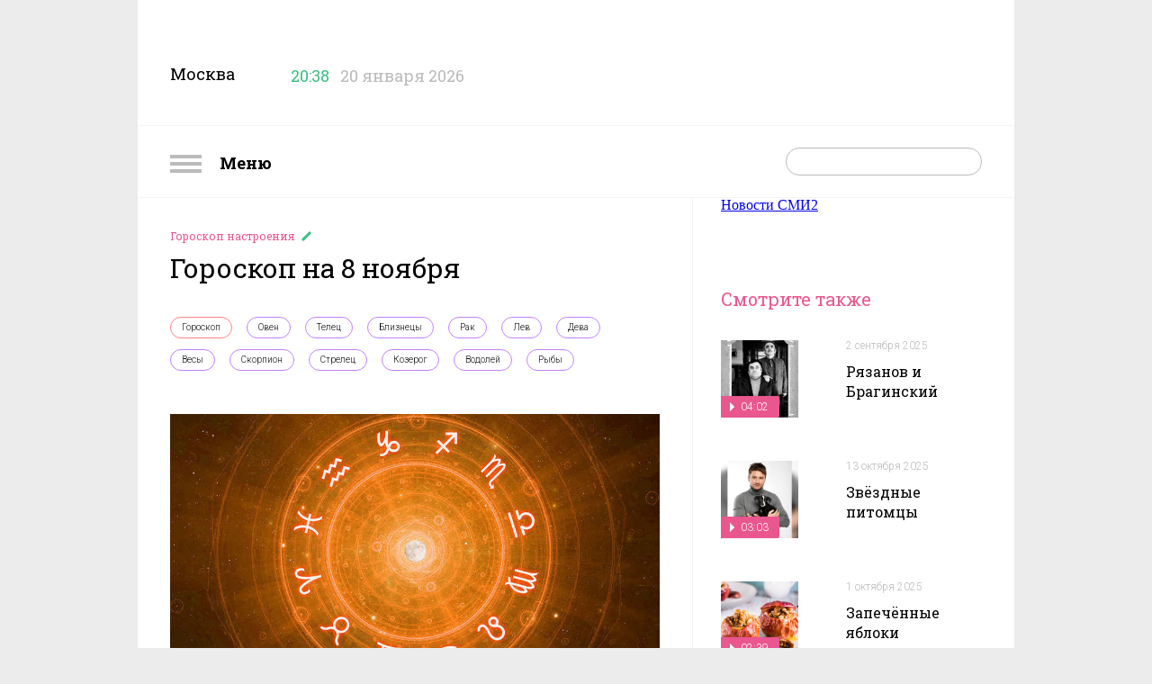

--- FILE ---
content_type: text/html; charset=utf-8
request_url: https://nastroenie.tv/episode/218612
body_size: 12369
content:
<!DOCTYPE html>
<html prefix="og: http://ogp.me/ns#
              video: http://ogp.me/ns/video#
              ya: http://webmaster.yandex.ru/vocabularies/" >
<head>
    <meta charset="utf-8">
    <title>Гороскоп на 8 ноября : Включи настроение</title>    <meta name="viewport" content="width=device-width, initial-scale=1.0, maximum-scale=1.0, user-scalable=no">
    <meta name="yandex-verification" content="5c1a83344b054200" />
    <link rel="shortcut icon" href="//static.nastroenie.tv/i/favicon.ico" type="image/x-icon">
    <link rel="apple-touch-icon" href="//static.nastroenie.tv/i/apple-touch-icon-152.png">
    <link rel="apple-touch-icon" sizes="76x76" href="//static.nastroenie.tv/i/apple-touch-icon-76.png">
    <link rel="apple-touch-icon" sizes="120x120" href="//static.nastroenie.tv/i/apple-touch-icon-120.png">
    <link rel="apple-touch-icon" sizes="152x152" href="//static.nastroenie.tv/i/apple-touch-icon-152.png">
    <link href="//fonts.googleapis.com/css?family=Roboto+Slab:400,700,300,100&subset=latin,cyrillic-ext" rel="stylesheet" type="text/css">
    <link href="//fonts.googleapis.com/css?family=Roboto:400,300,700&subset=latin,cyrillic-ext" rel="stylesheet" type="text/css">
    <link href="//static.nastroenie.tv/css/main.css?v=3.5" rel="stylesheet">
    <script src="//static.nastroenie.tv/js/afrsasync.js"></script>
    <script src="//static.nastroenie.tv/js/adfox.asyn.code.scroll.js"></script>

	    
    <meta name="keywords" content="Гороскоп,Овен,Телец,Близнецы,Рак,Лев,Дева,Весы,Скорпион,Стрелец,Козерог,Водолей,Рыбы," >
<meta name="description" content="Телеканал Включи настроение" >
<meta property="og:site_name" content="nastroenie.tv" >
<meta property="og:url" content="https://nastroenie.tv/episode/218612" >
<meta property="og:title" content="Гороскоп на 8 ноября" >
<meta property="og:description" content="Телеканал Включи настроение" >
<meta property="og:image" content="https://cdn.tvc.ru/pictures/mood/bw/551/78.jpg" >
<meta name="twitter:card" content="summary" >
<meta name="twitter:title" content="Гороскоп на 8 ноября" >
<meta name="twitter:description" content="Телеканал Включи настроение" >
<meta name="twitter:image" content="https://cdn.tvc.ru/pictures/mood/bw/551/78.jpg" >
<meta property="og:type" content="website" >
	
    <script>window.yaContextCb = window.yaContextCb || []</script>
    <script src="https://yandex.ru/ads/system/context.js" async></script>
</head>
<style>.b-content-body{background:#fff;}</style>

<body class="g-hidden__x g-inner-bg">

<div class="b-menu">
    <h2 class="b-menu__header">
        <a class="show-menu" href="#">
            <i class="icon"></i>
            Меню
        </a>
    </h2>
    <ul class="b-menu__list">
                <li class="b-menu__item">
            <a class="link" href="/menu/123">
              Астропрогноз            </a>
        </li>
                <li class="b-menu__item">
            <a class="link" href="/menu/38">
              Без всякой химии            </a>
        </li>
                <li class="b-menu__item">
            <a class="link" href="/menu/97">
              Быстрая зарядка            </a>
        </li>
                <li class="b-menu__item">
            <a class="link" href="/menu/110">
              В лучших традициях            </a>
        </li>
                <li class="b-menu__item">
            <a class="link" href="/menu/43">
              Важно знать            </a>
        </li>
                <li class="b-menu__item">
            <a class="link" href="/menu/118">
              Вероятно, факт            </a>
        </li>
                <li class="b-menu__item">
            <a class="link" href="/menu/71">
              Главный экспонат            </a>
        </li>
                <li class="b-menu__item">
            <a class="link" href="/menu/69">
              Гороскоп настроения            </a>
        </li>
                <li class="b-menu__item">
            <a class="link" href="/menu/125">
              Двойной успех            </a>
        </li>
                <li class="b-menu__item">
            <a class="link" href="/menu/107">
              Достать звезду            </a>
        </li>
                <li class="b-menu__item">
            <a class="link" href="/menu/131">
              Драгоценная история            </a>
        </li>
                <li class="b-menu__item">
            <a class="link" href="/menu/89">
              Еда с историей            </a>
        </li>
                <li class="b-menu__item">
            <a class="link" href="/menu/124">
              Женщина за рулём            </a>
        </li>
                <li class="b-menu__item">
            <a class="link" href="/menu/121">
              Жизнь замечательных вещей            </a>
        </li>
                <li class="b-menu__item">
            <a class="link" href="/menu/130">
              Жизнь замечательных зверей            </a>
        </li>
                <li class="b-menu__item">
            <a class="link" href="/menu/72">
              Жизнь ПП            </a>
        </li>
                <li class="b-menu__item">
            <a class="link" href="/menu/112">
              Звёздные истории            </a>
        </li>
                <li class="b-menu__item">
            <a class="link" href="/menu/76">
              Звёздный развод            </a>
        </li>
                <li class="b-menu__item">
            <a class="link" href="/menu/20">
              Звёздный рейтинг            </a>
        </li>
                <li class="b-menu__item">
            <a class="link" href="/menu/120">
              Звёздный тренд            </a>
        </li>
                <li class="b-menu__item">
            <a class="link" href="/menu/126">
              Звездопад            </a>
        </li>
                <li class="b-menu__item">
            <a class="link" href="/menu/127">
              Звёзды в сети            </a>
        </li>
                <li class="b-menu__item">
            <a class="link" href="/menu/129">
              Зоошпаргалка            </a>
        </li>
                <li class="b-menu__item">
            <a class="link" href="/menu/81">
              Кинодетали            </a>
        </li>
                <li class="b-menu__item">
            <a class="link" href="/menu/84">
              Крупным планом            </a>
        </li>
                <li class="b-menu__item">
            <a class="link" href="/menu/122">
              Курьёз-экспресс            </a>
        </li>
                <li class="b-menu__item">
            <a class="link" href="/menu/103">
              Личное дело            </a>
        </li>
                <li class="b-menu__item">
            <a class="link" href="/menu/22">
              Люди настроения            </a>
        </li>
                <li class="b-menu__item">
            <a class="link" href="/menu/92">
              Маршрут построен            </a>
        </li>
                <li class="b-menu__item">
            <a class="link" href="/menu/106">
              Мелким шрифтом            </a>
        </li>
                <li class="b-menu__item">
            <a class="link" href="/menu/114">
              Москва: история успеха            </a>
        </li>
                <li class="b-menu__item">
            <a class="link" href="/menu/36">
              Найди друга            </a>
        </li>
                <li class="b-menu__item">
            <a class="link" href="/menu/11">
              Настройся на здоровье            </a>
        </li>
                <li class="b-menu__item">
            <a class="link" href="/menu/128">
              Номер 1            </a>
        </li>
                <li class="b-menu__item">
            <a class="link" href="/menu/90">
              По кадрам            </a>
        </li>
                <li class="b-menu__item">
            <a class="link" href="/menu/8">
              Полезная экономика            </a>
        </li>
                <li class="b-menu__item">
            <a class="link" href="/menu/21">
              Популярная наука            </a>
        </li>
                <li class="b-menu__item">
            <a class="link" href="/menu/35">
              Проверка слуха            </a>
        </li>
                <li class="b-menu__item">
            <a class="link" href="/menu/70">
              Ретрокалендарь            </a>
        </li>
                <li class="b-menu__item">
            <a class="link" href="/menu/117">
              Смехозарядка            </a>
        </li>
                <li class="b-menu__item">
            <a class="link" href="/menu/105">
              Советы с настроением            </a>
        </li>
                <li class="b-menu__item">
            <a class="link" href="/menu/119">
              Сов. несекретно            </a>
        </li>
                <li class="b-menu__item">
            <a class="link" href="/menu/108">
              Топ настроения            </a>
        </li>
                <li class="b-menu__item">
            <a class="link" href="/menu/27">
              Удачное настроение            </a>
        </li>
                <li class="b-menu__item">
            <a class="link" href="/menu/67">
              Фуд-корт            </a>
        </li>
                <li class="b-menu__item">
            <a class="link" href="/menu/52">
              Хит-просвет            </a>
        </li>
                <li class="b-menu__item">
            <a class="link" href="/menu/58">
              Шпаргалка            </a>
        </li>
                <li class="b-menu__item">
            <a class="link" href="/menu/115">
              ЭДАС – природный доктор для всей семьи            </a>
        </li>
                <li class="b-menu__item">
            <a class="link" href="/menu/16">
              Эксперты            </a>
        </li>
                <li class="b-menu__item">
            <a class="link" href="/menu/10">
              Это интересно            </a>
        </li>
            </ul>
</div>
<!--AdFox START-->
<!--tvc.ru-->
<!--Площадка: nastroenie.tv / * / *-->
<!--Тип баннера: Брендинг-->
<!--Расположение: верх страницы-->
<div id="adfox_15027994471343118"></div>
<script>
try {
    window.yaContextCb.push(()=>{
        Ya.adfoxCode.createAdaptive({
            ownerId: 220018,
            containerId: 'adfox_15027994471343118',
            params: {
                pp: 'g',
                ps: 'ccoj',
                p2: 'evrj'
            }
        }, ['desktop', 'tablet', 'phone'], {
            tabletWidth: 830,
            phoneWidth: 480,
            isAutoReloads: false
        })
    })
} catch (e) {
  console.error('try...catch: ' + e);
}
</script>

<div class="g-wide-banner top">
<!--AdFox START-->
<!--tvc.ru-->
<!--Площадка: nastroenie.tv / * / *-->
<!--Тип баннера: 1280*140-->
<!--Расположение: верх страницы-->
<div id="adfox_175922986545621321"></div>
<script>
try {
    window.yaContextCb.push(()=>{
        Ya.adfoxCode.createAdaptive({
            ownerId: 220018,
            containerId: 'adfox_175922986545621321',
            params: {
                pp: 'g',
                ps: 'ccoj',
                p2: 'jgvo'
            }
        }, ['desktop', 'tablet', 'phone'], {
            tabletWidth: 830,
            phoneWidth: 480,
            isAutoReloads: false
        })
    })
} catch (e) {
  console.error('try...catch: ' + e);
}
</script>
</div>
</div>

<div class="g-page-wrapper">

<!-- page-header -->
<div class="b-page-header">
    <div class="b-page-header__info">
        <span class="title">Москва</span>
        <span class="time" data-time="1768930721">
            <i class="icon"></i>
            <span class="clock">20:38</span>
        </span>
        <span class="date">20 января 2026</span>
    </div>
    <div class="b-page-header__soc">
        <a class="soc soc-vk" href="https://vk.com/nastroenietvc" target="_blank"></a>
        <a class="soc soc-ok" href="https://ok.ru/nastroenietvc" target="_blank"></a>
    </div>
    <div class="b-page-header__logo">
        <a class="logo" href="/"></a>
				
    </div>
    <div class="g-clear__all"></div>

</div>
<!-- /page-header -->
<!-- page_nav -->
<div class="b-nav">
    <div class="b-nav__menu">
        <a class="show-menu" href="#">
            <i class="icon"></i>
            Меню
        </a>
    </div>
    <div class="b-nav__search">
        <form action="/search" method="get">
            <span class="text-field">
                <input type="text" id="search-request" name="q" placeholder="">
                <input type="submit" value="">
            </span>
        </form>
    </div>
    <div class="b-nav__list">
        <a class="link" href="/page/about">О программе</a>
        <a class="link" href="/persons">Персоны</a>
        <a class="link" href="/page/contacts">Контакты</a>
        <a class="link" href="/page/reklama">Реклама</a>
    </div>
    <div class="g-clear__all"></div>
</div>
<!-- /page_nav -->

<!--AdFox START-->
<!--tvc.ru-->
<!--Площадка: nastroenie.tv / * / *-->
<!--Тип баннера: Брендинг-->
<!--Расположение: середина страницы-->
<div id="adfox_150279947098029160"></div>
<script>
try {
    window.yaContextCb.push(()=>{
        Ya.adfoxCode.createAdaptive({
            ownerId: 220018,
            containerId: 'adfox_150279947098029160',
            params: {
                pp: 'h',
                ps: 'ccoj',
                p2: 'evrj'
            }
        }, ['desktop', 'tablet', 'phone'], {
            tabletWidth: 830,
            phoneWidth: 480,
            isAutoReloads: false
        })
    })
} catch (e) {
  console.error('try...catch: ' + e);
}
</script>
<div class="b-content b-content--inner">
<div class="b-content__wrapper">

    <!-- article_body -->
    <div class="b-content-body" itemscope itemtype="http://schema.org/VideoObject">
        <meta itemprop="datePublished" content="2022-11-08T06:00:00+0300">
        <div class="b-article">
            <div class="b-article__header">
                <h4 class="rubric">
                    <a href="/menu/69">
                      Гороскоп настроения                    </a>
                </h4>
                <h2 class="header" itemprop="name">Гороскоп на 8 ноября</h2>
            </div>
            <div class="b-article__anons">
                <div class="article-label">Анонс</div>
				                <div class="article-body"></div>
                <div class="g-clear__all"></div>
            </div>
            <div class="b-article__tags">
                <div class="article-label">Связанные теги</div>
                <div class="article-body">
                                      <a class="tag rubric-8" href="/tag/8">
                      Гороскоп                    </a>
                                      <a class="tag rubric-1" href="/tag/336">
                      Овен                    </a>
                                      <a class="tag rubric-1" href="/tag/337">
                      Телец                    </a>
                                      <a class="tag rubric-1" href="/tag/338">
                      Близнецы                    </a>
                                      <a class="tag rubric-1" href="/tag/339">
                      Рак                    </a>
                                      <a class="tag rubric-1" href="/tag/340">
                      Лев                    </a>
                                      <a class="tag rubric-1" href="/tag/341">
                      Дева                    </a>
                                      <a class="tag rubric-1" href="/tag/342">
                      Весы                    </a>
                                      <a class="tag rubric-1" href="/tag/343">
                      Скорпион                    </a>
                                      <a class="tag rubric-1" href="/tag/344">
                      Стрелец                    </a>
                                      <a class="tag rubric-1" href="/tag/345">
                      Козерог                    </a>
                                      <a class="tag rubric-1" href="/tag/346">
                      Водолей                    </a>
                                      <a class="tag rubric-1" href="/tag/347">
                      Рыбы                    </a>
                                  </div>
                <div class="g-clear__all"></div>
            </div>


            <div class="b-article__player">
                                <div class="item">
                
									<a class="video" itemprop="url" href="/video/iframe/id/218612/isPlay/true/?acc_video_id=/episode/218612">
                        <img src="https://cdn.tvc.ru/pictures/mood/bw/551/78.jpg" itemprop="thumbnailUrl">
                        <span class="label_main-video">
                                                    02:30                                                </span>
                    </a>
                    <span class="video-player">
                        <iframe webkitallowfullscreen="true" mozallowfullscreen="true" allowfullscreen="true" src="/video/iframe/id/218612/isPlay/false/?acc_video_id=/episode/218612" itemprop="embedUrl" frameborder="0" scrolling="no"></iframe>
                    </span>
				
                    <link itemprop="thumbnail" href="https://cdn.tvc.ru/pictures/mood/bw/551/78.jpg">
                    <meta itemprop="duration" content="02:30">
                    <meta itemprop="uploadDate" content="2022-11-08T06:00:00+0300">
                    <meta itemprop="isFamilyFriendly " content="false">
                                </div>
                            </div>

            <div class="b-article__slider">
                <div class="article-label">
                  8 ноября 2022                </div>
                <div class="article-body">
                    <div class="slider-list">
                                                <div class="slider-item" data-slide="0">
                            <img src="https://cdn.tvc.ru/pictures/mood/sw/551/78.jpg">
                                                          <span class="label-min"></span>
                                                    </div>
                                            </div>
                </div>
                <div class="g-clear__all"></div>
            </div>

            <div class="b-article__banner">
				<!--AdFox START-->
<!--tvc.ru-->
<!--Площадка: nastroenie.tv / * / *-->
<!--Тип баннера: 906*400-->
<!--Расположение: середина страницы-->
<div id="adfox_150279997620587880"></div>
<script>
try {
    window.yaContextCb.push(()=>{
        Ya.adfoxCode.createAdaptive({
            ownerId: 220018,
            containerId: 'adfox_150279997620587880',
            params: {
                pp: 'h',
                ps: 'ccoj',
                p2: 'ffge'
            }
        }, ['desktop', 'tablet', 'phone'], {
            tabletWidth: 830,
            phoneWidth: 480,
            isAutoReloads: false
        })
    })
} catch (e) {
  console.error('try...catch: ' + e);
}
</script>            </div>

            <div class="b-article__text">
                            <div class="article-label">Подробнее</div>
                <div class="article-body" itemprop="caption">
                                                                                                       <div class="article-part ">
                     <p><strong>8 ноября</strong></p>

<p><strong>Овны</strong></p>

<p>Время пожинать плоды: сегодня вы сможете довести до логического завершения свои финансовые хлопоты. Вы получите прибыль или сможете погасить долг.</p>

<p><strong>Тельцы</strong></p>

<p>Полнолуние в вашем знаке всегда означает, что пора подвести итоги своей деятельности. Всё, что вы начинали весной, принесло плоды &ndash; пришло время их оценить.</p>

<p><strong>Близнецы</strong></p>

<p>Заканчивается этап, связанный с глубоко личными проблемами. Вы закончите лечение, учебу, психотерапию, решитесь на важный разговор или перемены.</p>

<p><strong>Раки</strong></p>

<p>Сегодня самое время выйти из групп, чатов и компаний, которые вам больше не интересны. Всё пройдёт спокойно и без последствий, а вы почувствуете облегчение.</p>

<p><strong>Львы</strong></p>

<p>Уволиться с надоевшей работы, пересмотреть обязанности &ndash; вот чем сегодня будет полезно заняться представителям этого независимого знака. Следите за здоровьем и не допускайте перегрузок.</p>

<p><strong>Девы</strong></p>

<p>Хороший день, чтобы сдать экзамен, закончить онлайн-курс или получить документ об образовании. Сегодня вы также можете определиться, где встречать Новый год.</p>

<p><strong>Весы</strong></p>

<p>Полнолуние поможет вам разобраться с платежами, погасить долги или составить новогодний бюджет. Также можно заняться налогами или оформлением социальных выплат.</p>

<p><strong>Скорпионы</strong></p>

<p>Полнолуние в противоположном знаке &ndash; показатель перемен в парных отношениях. Вы будете ссориться, мириться с любимым человеком или искать партнёра для бизнеса.</p>

<p><strong>Стрельцы</strong></p>

<p>Полнолуние заставит вас обратить пристальное внимание на свой график или образ жизни. А самочувствие сегодня покажет, в каком состоянии ваш организм.</p>

<p><strong>Козероги</strong></p>

<p>Многие из вас сегодня решатся сделать предложение любимому человеку или даже примут решение усыновить ребёнка. Также вы можете закончить творческий проект или учебные курсы.</p>

<p><strong>Водолеи</strong></p>

<p>Ваше внимание сегодня-завтра будет приковано к домашним делам. Покупки, ремонт, взаимоотношения с родственниками &ndash; вот круг ваших интересов на данный момент.</p>

<p><strong>Рыбы</strong></p>

<p>Братья и сёстры выйдут на связь, соседи или друзья будут активно интересоваться вами. Это удачный день для переписки, особенно если вы хотите расставить точки над "i".</p>
                   </div>
                                                 </div>
                <div class="g-clear__all"></div>
            </div>
                        <div class="b-article__share">
                <div class="article-label">Поделиться</div>
                <div class="article-body">
					<script async src="https://yastatic.net/es5-shims/0.0.2/es5-shims.min.js" charset="utf-8"></script>
					<script async src="https://yastatic.net/share2/share.js"></script>
					<div class="ya-share2" data-curtain data-shape="round" data-services="vkontakte,odnoklassniki"></div>
                </div>
                <div class="g-clear__all"></div>
            </div>
        </div>

    </div>
    <!-- /article_body -->

    <!-- aside -->
    <div class="b-content-aside">
            <!--AdFox START-->
<!--tvc.ru-->
<!--Площадка: nastroenie.tv / * / *-->
<!--Тип баннера: 300*300-->
<!--Расположение: верх страницы-->
<div id="adfox_150280000634076448"></div>
<script>
try {
    window.yaContextCb.push(()=>{
        Ya.adfoxCode.createAdaptive({
            ownerId: 220018,
            containerId: 'adfox_150280000634076448',
            params: {
                pp: 'g',
                ps: 'ccoj',
                p2: 'fgvh'
            }
        }, ['desktop', 'tablet', 'phone'], {
            tabletWidth: 830,
            phoneWidth: 480,
            isAutoReloads: false
        })
    })
} catch (e) {
  console.error('try...catch: ' + e);
}
</script>

<div class="item banner" style="padding-top:50px">
	<div class="b-banner">
	<!--AdFox START-->
<!--tvc.ru-->
<!--Площадка: nastroenie.tv / * / *-->
<!--Тип баннера: 290*600-->
<!--Расположение: верх страницы-->
<div id="adfox_16285050810592064"></div>
<script>
try {
    window.yaContextCb.push(()=>{
        Ya.adfoxCode.createAdaptive({
            ownerId: 220018,
            containerId: 'adfox_16285050810592064',
            params: {
                pp: 'g',
                ps: 'ccoj',
                p2: 'hhsl'
            }
        }, ['desktop', 'tablet', 'phone'], {
            tabletWidth: 830,
            phoneWidth: 480,
            isAutoReloads: false
        })
    })
} catch (e) {
  console.error('try...catch: ' + e);
}
</script>	</div>
</div>
<h2 class="b-content-aside__header">Смотрите также</h2>
<ul class="b-content-aside__list">

        
            
        <li class="item">
            <div class="picture">
                <a href="/episode/284642">
                    <img src="https://cdn.tvc.ru/pictures/mood/p/116/161.jpg">
                                        <span class="label">
                      04:02                    </span>
                                    </a>
            </div>
            <div class="info">
                <p class="date">
                  <a href="/episode/284642">
                    2 сентября 2025                  </a>
                </p>
                <h4 class="title">
                  <a href="/episode/284642">
                    Рязанов и Брагинский                  </a>
                </h4>
            </div>
            <div class="g-clear__all"></div>
        </li>

            
        <li class="item">
            <div class="picture">
                <a href="/episode/287453">
                    <img src="https://cdn.tvc.ru/pictures/mood/p/117/096.jpg">
                                        <span class="label">
                      03:03                    </span>
                                    </a>
            </div>
            <div class="info">
                <p class="date">
                  <a href="/episode/287453">
                    13 октября 2025                  </a>
                </p>
                <h4 class="title">
                  <a href="/episode/287453">
                    Звёздные питомцы                  </a>
                </h4>
            </div>
            <div class="g-clear__all"></div>
        </li>

            
        <li class="item">
            <div class="picture">
                <a href="/episode/286633">
                    <img src="https://cdn.tvc.ru/pictures/mood/p/116/850.jpg">
                                        <span class="label">
                      02:39                    </span>
                                    </a>
            </div>
            <div class="info">
                <p class="date">
                  <a href="/episode/286633">
                    1 октября 2025                  </a>
                </p>
                <h4 class="title">
                  <a href="/episode/286633">
                    Запечённые яблоки                  </a>
                </h4>
            </div>
            <div class="g-clear__all"></div>
        </li>

            
        <li class="item">
            <div class="picture">
                <a href="/episode/268834">
                    <img src="https://cdn.tvc.ru/pictures/mood/p/110/835.jpg">
                                        <span class="label">
                      04:03                    </span>
                                    </a>
            </div>
            <div class="info">
                <p class="date">
                  <a href="/episode/268834">
                    25 декабря 2024                  </a>
                </p>
                <h4 class="title">
                  <a href="/episode/268834">
                    Сказочные кинодетали                  </a>
                </h4>
            </div>
            <div class="g-clear__all"></div>
        </li>

            
        <li class="item">
            <div class="picture">
                <a href="/episode/288673">
                    <img src="https://cdn.tvc.ru/pictures/mood/p/117/528.jpg">
                                        <span class="label">
                      03:17                    </span>
                                    </a>
            </div>
            <div class="info">
                <p class="date">
                  <a href="/episode/288673">
                    30 октября 2025                  </a>
                </p>
                <h4 class="title">
                  <a href="/episode/288673">
                    Русский театр                  </a>
                </h4>
            </div>
            <div class="g-clear__all"></div>
        </li>

            
        <li class="item">
            <div class="picture">
                <a href="/episode/221434">
                    <img src="https://cdn.tvc.ru/pictures/mood/p/912/87.jpg">
                                        <span class="label">
                      03:13                    </span>
                                    </a>
            </div>
            <div class="info">
                <p class="date">
                  <a href="/episode/221434">
                    20 августа 2025                  </a>
                </p>
                <h4 class="title">
                  <a href="/episode/221434">
                    Звёздный развод Муслима Магомаева                  </a>
                </h4>
            </div>
            <div class="g-clear__all"></div>
        </li>

            
        <li class="item">
            <div class="picture">
                <a href="/episode/287657">
                    <img src="https://cdn.tvc.ru/pictures/mood/p/117/214.jpg">
                                        <span class="label">
                      03:09                    </span>
                                    </a>
            </div>
            <div class="info">
                <p class="date">
                  <a href="/episode/287657">
                    16 октября 2025                  </a>
                </p>
                <h4 class="title">
                  <a href="/episode/287657">
                    Звёздный тренд от Юлии Высоцкой                  </a>
                </h4>
            </div>
            <div class="g-clear__all"></div>
        </li>

    
    <li class="item banner"><div class="b-banner">
<!--AdFox START-->
<!--tvc.ru-->
<!--Площадка: nastroenie.tv / * / *-->
<!--Тип баннера: 240*400-->
<!--Расположение: середина страницы-->
<div id="adfox_150279938345884201"></div>
<script>
try {
    window.yaContextCb.push(()=>{
        Ya.adfoxCode.createAdaptive({
            ownerId: 220018,
            containerId: 'adfox_150279938345884201',
            params: {
                pp: 'h',
                ps: 'ccoj',
                p2: 'evpt'
            }
        }, ['desktop', 'tablet', 'phone'], {
            tabletWidth: 830,
            phoneWidth: 480,
            isAutoReloads: false
        })
    })
} catch (e) {
  console.error('try...catch: ' + e);
}
</script>
</div></li>

</ul>    </div>
    <!-- /aside -->

    <div class="g-clear__all"></div>

<div class="g-wide-banner">
	<!--AdFox START-->
<!--tvc.ru-->
<!--Площадка: nastroenie.tv / * / *-->
<!--Тип баннера: 1280*140-->
<!--Расположение: середина страницы-->
<div id="adfox_175922298825361321"></div>
<script>
try {
    window.yaContextCb.push(()=>{
        Ya.adfoxCode.createAdaptive({
            ownerId: 220018,
           containerId: 'adfox_175922298825361321',
            params: {
                pp: 'h',
                ps: 'ccoj',
                p2: 'jgvo'
            }
        }, ['desktop', 'tablet', 'phone'], {
            tabletWidth: 830,
            phoneWidth: 480,
            isAutoReloads: false
        })
    })
} catch (e) {
  console.error('try...catch: ' + e);
}
</script>
</div>

<style>
.rambler_news {width: 1280px; text-align:center; margin-left: 35px; margin-top: 20px;}
.rambler_header {display: block; text-align: left;margin-bottom: 10px; font-size: 20px; font-weight: bold;font-family:Arial,san-serif;}
.rabmler_block {margin:0px;padding:0px;}
.rambler_item_wrapper {display: inline-block;float:left;}
.rambler_item {width: 256px; display:inline-block;}
.rambler_item a.rambler_img {display: block; width: 238px;height: 178px;overflow: hidden;margin:10px 0px;padding:0px;}
.rambler_item a.rambler_title{width: 230px; color: #000000; display: block; vertical-align: top;font-size: 15px; text-align: center; line-height: 20px;font-family:Arial,san-serif; text-decoration: none; overflow: hidden;margin-left: 10px;}
</style>
</head>
<body>
<div class="rambler_news">
    <div class="rambler_block">
<!--AdFox START-->
<!--sup-com-->
<!--Площадка: Marketing Partners / main / nastroenie.tv-->
<!--Категория: Rambler-->
<!--Тип баннера: Тизер1-->
<!-- ________________________AdFox Asynchronous code START__________________________ -->
<script type="text/javascript">
<!--
try {
if (typeof(pr) == 'undefined') { var pr = Math.floor(Math.random() * 4294967295) + 1; }
if (typeof(document.referrer) != 'undefined') {
  if (typeof(afReferrer) == 'undefined') {
    afReferrer = encodeURIComponent(document.referrer);
  }
} else {
  afReferrer = '';
}
var addate = new Date();

var scrheight = '', scrwidth = '';
if (self.screen) {
scrwidth = screen.width;
scrheight = screen.height;
} else if (self.java) {
var jkit = java.awt.Toolkit.getDefaultToolkit();
var scrsize = jkit.getScreenSize();
scrwidth = scrsize.width;
scrheight = scrsize.height;
}

var dl = encodeURIComponent(document.location);
var pr1 = Math.floor(Math.random() * 4294967295) + 1;

document.write('<div class="rambler_item_wrapper" id="AdFox_banner_'+pr1+'"><\/div>');
document.write('<div style="visibility:hidden; position:absolute;"><iframe id="AdFox_iframe_'+pr1+'" width=1 height=1 marginwidth=0 marginheight=0 scrolling=no frameborder=0><\/iframe><\/div>');

AdFox_Scroll(pr1,'//ads.adfox.ru/171817/prepareCode?p1=btmqi&amp;p2=exqr&amp;pct=b&amp;pfc=a&amp;pfb=a&amp;plp=a&amp;pli=a&amp;pop=a&amp;pr=' + pr +'&amp;pt=b&amp;pd=' + addate.getDate() + '&amp;pw=' + addate.getDay() + '&amp;pv=' + addate.getHours() + '&amp;prr=' + afReferrer + '&amp;puid1=&amp;puid2=&amp;puid3=&amp;puid4=&amp;puid5=&amp;puid6=&amp;puid7=&amp;puid8=&amp;puid9=&amp;puid10=&amp;puid11=&amp;puid12=&amp;puid13=&amp;puid14=&amp;puid15=&amp;puid16=&amp;puid17=&amp;puid18=&amp;puid19=&amp;puid20=&amp;puid21=&amp;puid22=&amp;puid23=&amp;puid24=&amp;puid25=&amp;puid26=&amp;puid27=&amp;puid28=&amp;puid29=&amp;puid30=&amp;puid31=&amp;puid32=&amp;puid33=&amp;puid34=&amp;puid35=&amp;puid36=&amp;puid37=&amp;puid38=&amp;puid39=&amp;puid40=&amp;puid41=&amp;puid42=&amp;puid43=&amp;puid44=&amp;puid45=&amp;puid46=&amp;puid47=&amp;puid48=&amp;puid49=&amp;puid50=&amp;puid51=&amp;puid52=&amp;puid53=&amp;puid54=&amp;pdw=' + scrwidth + '&amp;pdh=' + scrheight + '&amp;random=342483986&amp;dl='+dl+'&amp;pr1='+pr1);
} catch (e) {
  console.error('try...catch: ' + e);
}
// -->
</script>
<!-- _________________________AdFox Asynchronous code END___________________________ -->

<!--AdFox START-->
<!--sup-com-->
<!--Площадка: Marketing Partners / main / nastroenie.tv-->
<!--Категория: Rambler-->
<!--Тип баннера: Тизер2-->
<!-- ________________________AdFox Asynchronous code START__________________________ -->
<script type="text/javascript">
<!--
try {
if (typeof(pr) == 'undefined') { var pr = Math.floor(Math.random() * 4294967295) + 1; }
if (typeof(document.referrer) != 'undefined') {
  if (typeof(afReferrer) == 'undefined') {
    afReferrer = encodeURIComponent(document.referrer);
  }
} else {
  afReferrer = '';
}
var addate = new Date();

var scrheight = '', scrwidth = '';
if (self.screen) {
scrwidth = screen.width;
scrheight = screen.height;
} else if (self.java) {
var jkit = java.awt.Toolkit.getDefaultToolkit();
var scrsize = jkit.getScreenSize();
scrwidth = scrsize.width;
scrheight = scrsize.height;
}

var dl = encodeURIComponent(document.location);
var pr1 = Math.floor(Math.random() * 4294967295) + 1;

document.write('<div class="rambler_item_wrapper" id="AdFox_banner_'+pr1+'"><\/div>');
document.write('<div style="visibility:hidden; position:absolute;"><iframe id="AdFox_iframe_'+pr1+'" width=1 height=1 marginwidth=0 marginheight=0 scrolling=no frameborder=0><\/iframe><\/div>');

AdFox_Scroll(pr1,'//ads.adfox.ru/171817/prepareCode?p1=btmqi&amp;p2=exqr&amp;pct=b&amp;pfc=a&amp;pfb=a&amp;plp=a&amp;pli=a&amp;pop=a&amp;pr=' + pr +'&amp;pt=b&amp;pd=' + addate.getDate() + '&amp;pw=' + addate.getDay() + '&amp;pv=' + addate.getHours() + '&amp;prr=' + afReferrer + '&amp;puid1=&amp;puid2=&amp;puid3=&amp;puid4=&amp;puid5=&amp;puid6=&amp;puid7=&amp;puid8=&amp;puid9=&amp;puid10=&amp;puid11=&amp;puid12=&amp;puid13=&amp;puid14=&amp;puid15=&amp;puid16=&amp;puid17=&amp;puid18=&amp;puid19=&amp;puid20=&amp;puid21=&amp;puid22=&amp;puid23=&amp;puid24=&amp;puid25=&amp;puid26=&amp;puid27=&amp;puid28=&amp;puid29=&amp;puid30=&amp;puid31=&amp;puid32=&amp;puid33=&amp;puid34=&amp;puid35=&amp;puid36=&amp;puid37=&amp;puid38=&amp;puid39=&amp;puid40=&amp;puid41=&amp;puid42=&amp;puid43=&amp;puid44=&amp;puid45=&amp;puid46=&amp;puid47=&amp;puid48=&amp;puid49=&amp;puid50=&amp;puid51=&amp;puid52=&amp;puid53=&amp;puid54=&amp;pdw=' + scrwidth + '&amp;pdh=' + scrheight + '&amp;random=342483986&amp;dl='+dl+'&amp;pr1='+pr1);
} catch (e) {
  console.error('try...catch: ' + e);
}
// -->
</script>
<!-- _________________________AdFox Asynchronous code END___________________________ -->

<!--AdFox START-->
<!--sup-com-->
<!--Площадка: Marketing Partners / main / nastroenie.tv-->
<!--Категория: Rambler-->
<!--Тип баннера: Тизер3-->
<!-- ________________________AdFox Asynchronous code START__________________________ -->
<script type="text/javascript">
<!--
try {
if (typeof(pr) == 'undefined') { var pr = Math.floor(Math.random() * 4294967295) + 1; }
if (typeof(document.referrer) != 'undefined') {
  if (typeof(afReferrer) == 'undefined') {
    afReferrer = encodeURIComponent(document.referrer);
  }
} else {
  afReferrer = '';
}
var addate = new Date();

var scrheight = '', scrwidth = '';
if (self.screen) {
scrwidth = screen.width;
scrheight = screen.height;
} else if (self.java) {
var jkit = java.awt.Toolkit.getDefaultToolkit();
var scrsize = jkit.getScreenSize();
scrwidth = scrsize.width;
scrheight = scrsize.height;
}

var dl = encodeURIComponent(document.location);
var pr1 = Math.floor(Math.random() * 4294967295) + 1;

document.write('<div class="rambler_item_wrapper" id="AdFox_banner_'+pr1+'"><\/div>');
document.write('<div style="visibility:hidden; position:absolute;"><iframe id="AdFox_iframe_'+pr1+'" width=1 height=1 marginwidth=0 marginheight=0 scrolling=no frameborder=0><\/iframe><\/div>');

AdFox_Scroll(pr1,'//ads.adfox.ru/171817/prepareCode?p1=btmqi&amp;p2=exqr&amp;pct=b&amp;pfc=a&amp;pfb=a&amp;plp=a&amp;pli=a&amp;pop=a&amp;pr=' + pr +'&amp;pt=b&amp;pd=' + addate.getDate() + '&amp;pw=' + addate.getDay() + '&amp;pv=' + addate.getHours() + '&amp;prr=' + afReferrer + '&amp;puid1=&amp;puid2=&amp;puid3=&amp;puid4=&amp;puid5=&amp;puid6=&amp;puid7=&amp;puid8=&amp;puid9=&amp;puid10=&amp;puid11=&amp;puid12=&amp;puid13=&amp;puid14=&amp;puid15=&amp;puid16=&amp;puid17=&amp;puid18=&amp;puid19=&amp;puid20=&amp;puid21=&amp;puid22=&amp;puid23=&amp;puid24=&amp;puid25=&amp;puid26=&amp;puid27=&amp;puid28=&amp;puid29=&amp;puid30=&amp;puid31=&amp;puid32=&amp;puid33=&amp;puid34=&amp;puid35=&amp;puid36=&amp;puid37=&amp;puid38=&amp;puid39=&amp;puid40=&amp;puid41=&amp;puid42=&amp;puid43=&amp;puid44=&amp;puid45=&amp;puid46=&amp;puid47=&amp;puid48=&amp;puid49=&amp;puid50=&amp;puid51=&amp;puid52=&amp;puid53=&amp;puid54=&amp;pdw=' + scrwidth + '&amp;pdh=' + scrheight + '&amp;random=342483986&amp;dl='+dl+'&amp;pr1='+pr1);
} catch (e) {
  console.error('try...catch: ' + e);
}
// -->
</script>
<!-- _________________________AdFox Asynchronous code END___________________________ -->

<!--AdFox START-->
<!--sup-com-->
<!--Площадка: Marketing Partners / main / nastroenie.tv-->
<!--Категория: Rambler-->
<!--Тип баннера: Тизер4-->
<!-- ________________________AdFox Asynchronous code START__________________________ -->
<script type="text/javascript">
<!--
try {
if (typeof(pr) == 'undefined') { var pr = Math.floor(Math.random() * 4294967295) + 1; }
if (typeof(document.referrer) != 'undefined') {
  if (typeof(afReferrer) == 'undefined') {
    afReferrer = encodeURIComponent(document.referrer);
  }
} else {
  afReferrer = '';
}
var addate = new Date();

var scrheight = '', scrwidth = '';
if (self.screen) {
scrwidth = screen.width;
scrheight = screen.height;
} else if (self.java) {
var jkit = java.awt.Toolkit.getDefaultToolkit();
var scrsize = jkit.getScreenSize();
scrwidth = scrsize.width;
scrheight = scrsize.height;
}

var dl = encodeURIComponent(document.location);
var pr1 = Math.floor(Math.random() * 4294967295) + 1;

document.write('<div class="rambler_item_wrapper"  id="AdFox_banner_'+pr1+'"><\/div>');
document.write('<div style="visibility:hidden; position:absolute;"><iframe id="AdFox_iframe_'+pr1+'" width=1 height=1 marginwidth=0 marginheight=0 scrolling=no frameborder=0><\/iframe><\/div>');

AdFox_Scroll(pr1,'//ads.adfox.ru/171817/prepareCode?p1=btmqi&amp;p2=exqr&amp;pct=b&amp;pfc=a&amp;pfb=a&amp;plp=a&amp;pli=a&amp;pop=a&amp;pr=' + pr +'&amp;pt=b&amp;pd=' + addate.getDate() + '&amp;pw=' + addate.getDay() + '&amp;pv=' + addate.getHours() + '&amp;prr=' + afReferrer + '&amp;puid1=&amp;puid2=&amp;puid3=&amp;puid4=&amp;puid5=&amp;puid6=&amp;puid7=&amp;puid8=&amp;puid9=&amp;puid10=&amp;puid11=&amp;puid12=&amp;puid13=&amp;puid14=&amp;puid15=&amp;puid16=&amp;puid17=&amp;puid18=&amp;puid19=&amp;puid20=&amp;puid21=&amp;puid22=&amp;puid23=&amp;puid24=&amp;puid25=&amp;puid26=&amp;puid27=&amp;puid28=&amp;puid29=&amp;puid30=&amp;puid31=&amp;puid32=&amp;puid33=&amp;puid34=&amp;puid35=&amp;puid36=&amp;puid37=&amp;puid38=&amp;puid39=&amp;puid40=&amp;puid41=&amp;puid42=&amp;puid43=&amp;puid44=&amp;puid45=&amp;puid46=&amp;puid47=&amp;puid48=&amp;puid49=&amp;puid50=&amp;puid51=&amp;puid52=&amp;puid53=&amp;puid54=&amp;pdw=' + scrwidth + '&amp;pdh=' + scrheight + '&amp;random=342483986&amp;dl='+dl+'&amp;pr1='+pr1);
} catch (e) {
  console.error('try...catch: ' + e);
}
// -->
</script>
<!-- _________________________AdFox Asynchronous code END___________________________ -->

<!--AdFox START-->
<!--sup-com-->
<!--Площадка: Marketing Partners / main / nastroenie.tv-->
<!--Категория: Rambler-->
<!--Тип баннера: Тизер5-->
<!-- ________________________AdFox Asynchronous code START__________________________ -->
<script type="text/javascript">
try {
<!--
if (typeof(pr) == 'undefined') { var pr = Math.floor(Math.random() * 4294967295) + 1; }
if (typeof(document.referrer) != 'undefined') {
  if (typeof(afReferrer) == 'undefined') {
    afReferrer = encodeURIComponent(document.referrer);
  }
} else {
  afReferrer = '';
}
var addate = new Date();

var scrheight = '', scrwidth = '';
if (self.screen) {
scrwidth = screen.width;
scrheight = screen.height;
} else if (self.java) {
var jkit = java.awt.Toolkit.getDefaultToolkit();
var scrsize = jkit.getScreenSize();
scrwidth = scrsize.width;
scrheight = scrsize.height;
}

var dl = encodeURIComponent(document.location);
var pr1 = Math.floor(Math.random() * 4294967295) + 1;

document.write('<div class="rambler_item_wrapper" id="AdFox_banner_'+pr1+'"><\/div>');
document.write('<div style="visibility:hidden; position:absolute;"><iframe id="AdFox_iframe_'+pr1+'" width=1 height=1 marginwidth=0 marginheight=0 scrolling=no frameborder=0><\/iframe><\/div>');

AdFox_Scroll(pr1,'//ads.adfox.ru/171817/prepareCode?p1=btmqi&amp;p2=exqr&amp;pct=b&amp;pfc=a&amp;pfb=a&amp;plp=a&amp;pli=a&amp;pop=a&amp;pr=' + pr +'&amp;pt=b&amp;pd=' + addate.getDate() + '&amp;pw=' + addate.getDay() + '&amp;pv=' + addate.getHours() + '&amp;prr=' + afReferrer + '&amp;puid1=&amp;puid2=&amp;puid3=&amp;puid4=&amp;puid5=&amp;puid6=&amp;puid7=&amp;puid8=&amp;puid9=&amp;puid10=&amp;puid11=&amp;puid12=&amp;puid13=&amp;puid14=&amp;puid15=&amp;puid16=&amp;puid17=&amp;puid18=&amp;puid19=&amp;puid20=&amp;puid21=&amp;puid22=&amp;puid23=&amp;puid24=&amp;puid25=&amp;puid26=&amp;puid27=&amp;puid28=&amp;puid29=&amp;puid30=&amp;puid31=&amp;puid32=&amp;puid33=&amp;puid34=&amp;puid35=&amp;puid36=&amp;puid37=&amp;puid38=&amp;puid39=&amp;puid40=&amp;puid41=&amp;puid42=&amp;puid43=&amp;puid44=&amp;puid45=&amp;puid46=&amp;puid47=&amp;puid48=&amp;puid49=&amp;puid50=&amp;puid51=&amp;puid52=&amp;puid53=&amp;puid54=&amp;pdw=' + scrwidth + '&amp;pdh=' + scrheight + '&amp;random=342483986&amp;dl='+dl+'&amp;pr1='+pr1);
// -->
} catch (e) {
  console.error('try...catch: ' + e);
}
</script>
<!-- _________________________AdFox Asynchronous code END___________________________ -->

    </div>
</div>

<div class="g-clear__all"></div>


</div>


<!-- Самое популярное -->
<div class="b-popular-list wrapped">
    <h2 class="b-popular-list__header">Интересные материалы</h2>
    <div class="b-popular-list__slider" id="popular-list-slider">



<div class="b-popular-list__item">
    <div class="picture">
        <a href="/episode/293955">
            <img src="https://cdn.tvc.ru/pictures/mood/p/639/51.jpg">
                        <span class="label">
              02:33            </span>
                    </a>
    </div>
    <div class="info">
                <h4 class="title">
          <a href="/episode/293955">
            Гороскоп на 20 января          </a>
        </h4>
    </div>
</div>



<div class="b-popular-list__item">
    <div class="picture">
        <a href="/episode/293769">
            <img src="https://cdn.tvc.ru/pictures/mood/p/582.jpg">
                        <span class="label">
              02:33            </span>
                    </a>
    </div>
    <div class="info">
                <h4 class="title">
          <a href="/episode/293769">
            Гороскоп на 19 января          </a>
        </h4>
    </div>
</div>



<div class="b-popular-list__item">
    <div class="picture">
        <a href="/episode/293727">
            <img src="https://cdn.tvc.ru/pictures/mood/p/573/15.jpg">
                        <span class="label">
              02:33            </span>
                    </a>
    </div>
    <div class="info">
                <h4 class="title">
          <a href="/episode/293727">
            Гороскоп на 16 января          </a>
        </h4>
    </div>
</div>



<div class="b-popular-list__item">
    <div class="picture">
        <a href="/episode/293611">
            <img src="https://cdn.tvc.ru/pictures/mood/p/102/185.jpg">
                        <span class="label">
              02:33            </span>
                    </a>
    </div>
    <div class="info">
                <h4 class="title">
          <a href="/episode/293611">
            Гороскоп на 15 января          </a>
        </h4>
    </div>
</div>



<div class="b-popular-list__item">
    <div class="picture">
        <a href="/episode/293522">
            <img src="https://cdn.tvc.ru/pictures/mood/p/572/14.jpg">
                        <span class="label">
              02:33            </span>
                    </a>
    </div>
    <div class="info">
                <h4 class="title">
          <a href="/episode/293522">
            Гороскоп на 14 января          </a>
        </h4>
    </div>
</div>



<div class="b-popular-list__item">
    <div class="picture">
        <a href="/episode/293451">
            <img src="https://cdn.tvc.ru/pictures/mood/p/918/69.jpg">
                        <span class="label">
              02:33            </span>
                    </a>
    </div>
    <div class="info">
                <h4 class="title">
          <a href="/episode/293451">
            Гороскоп на 13 января          </a>
        </h4>
    </div>
</div>



<div class="b-popular-list__item">
    <div class="picture">
        <a href="/episode/293428">
            <img src="https://cdn.tvc.ru/pictures/mood/p/309/28.jpg">
                        <span class="label">
              02:33            </span>
                    </a>
    </div>
    <div class="info">
                <h4 class="title">
          <a href="/episode/293428">
            Гороскоп на 12 января          </a>
        </h4>
    </div>
</div>



<div class="b-popular-list__item">
    <div class="picture">
        <a href="/episode/292641">
            <img src="https://cdn.tvc.ru/pictures/mood/p/609/80.jpg">
                        <span class="label">
              02:33            </span>
                    </a>
    </div>
    <div class="info">
                <h4 class="title">
          <a href="/episode/292641">
            Гороскоп на 26 декабря          </a>
        </h4>
    </div>
</div>



<div class="b-popular-list__item">
    <div class="picture">
        <a href="/episode/292564">
            <img src="https://cdn.tvc.ru/pictures/mood/p/101/875.jpg">
                        <span class="label">
              02:34            </span>
                    </a>
    </div>
    <div class="info">
                <h4 class="title">
          <a href="/episode/292564">
            Гороскоп на 25 декабря          </a>
        </h4>
    </div>
</div>



<div class="b-popular-list__item">
    <div class="picture">
        <a href="/episode/292450">
            <img src="https://cdn.tvc.ru/pictures/mood/p/110/776.jpg">
                        <span class="label">
              02:40            </span>
                    </a>
    </div>
    <div class="info">
                <h4 class="title">
          <a href="/episode/292450">
            Гороскоп на 24 декабря          </a>
        </h4>
    </div>
</div>



<div class="b-popular-list__item">
    <div class="picture">
        <a href="/episode/292341">
            <img src="https://cdn.tvc.ru/pictures/mood/p/490/88.jpg">
                        <span class="label">
              02:42            </span>
                    </a>
    </div>
    <div class="info">
                <h4 class="title">
          <a href="/episode/292341">
            Гороскоп на 23 декабря          </a>
        </h4>
    </div>
</div>



<div class="b-popular-list__item">
    <div class="picture">
        <a href="/episode/292314">
            <img src="https://cdn.tvc.ru/pictures/mood/p/158/32.jpg">
                        <span class="label">
              02:46            </span>
                    </a>
    </div>
    <div class="info">
                <h4 class="title">
          <a href="/episode/292314">
            Гороскоп на 22 декабря          </a>
        </h4>
    </div>
</div>



<div class="b-popular-list__item">
    <div class="picture">
        <a href="/episode/292086">
            <img src="https://cdn.tvc.ru/pictures/mood/p/205/74.jpg">
                        <span class="label">
              02:44            </span>
                    </a>
    </div>
    <div class="info">
                <h4 class="title">
          <a href="/episode/292086">
            Гороскоп на 19 декабря          </a>
        </h4>
    </div>
</div>



<div class="b-popular-list__item">
    <div class="picture">
        <a href="/episode/291995">
            <img src="https://cdn.tvc.ru/pictures/mood/p/236/66.jpg">
                        <span class="label">
              02:43            </span>
                    </a>
    </div>
    <div class="info">
                <h4 class="title">
          <a href="/episode/291995">
            Гороскоп на 18 декабря          </a>
        </h4>
    </div>
</div>



<div class="b-popular-list__item">
    <div class="picture">
        <a href="/episode/291955">
            <img src="https://cdn.tvc.ru/pictures/mood/p/434/59.jpg">
                        <span class="label">
              02:44            </span>
                    </a>
    </div>
    <div class="info">
                <h4 class="title">
          <a href="/episode/291955">
            Гороскоп на 17 декабря          </a>
        </h4>
    </div>
</div>



<div class="b-popular-list__item">
    <div class="picture">
        <a href="/episode/291859">
            <img src="https://cdn.tvc.ru/pictures/mood/p/566/09.jpg">
                        <span class="label">
              02:35            </span>
                    </a>
    </div>
    <div class="info">
                <h4 class="title">
          <a href="/episode/291859">
            Гороскоп на 16 декабря          </a>
        </h4>
    </div>
</div>



<div class="b-popular-list__item">
    <div class="picture">
        <a href="/episode/291793">
            <img src="https://cdn.tvc.ru/pictures/mood/p/194/40.jpg">
                        <span class="label">
              02:48            </span>
                    </a>
    </div>
    <div class="info">
                <h4 class="title">
          <a href="/episode/291793">
            Гороскоп на 15 декабря          </a>
        </h4>
    </div>
</div>



<div class="b-popular-list__item">
    <div class="picture">
        <a href="/episode/291619">
            <img src="https://cdn.tvc.ru/pictures/mood/p/954/37.jpg">
                        <span class="label">
              02:39            </span>
                    </a>
    </div>
    <div class="info">
                <h4 class="title">
          <a href="/episode/291619">
            Гороскоп на 12 декабря          </a>
        </h4>
    </div>
</div>



<div class="b-popular-list__item">
    <div class="picture">
        <a href="/episode/291522">
            <img src="https://cdn.tvc.ru/pictures/mood/p/432/62.jpg">
                        <span class="label">
              02:42            </span>
                    </a>
    </div>
    <div class="info">
                <h4 class="title">
          <a href="/episode/291522">
            Гороскоп на 11 декабря          </a>
        </h4>
    </div>
</div>



<div class="b-popular-list__item">
    <div class="picture">
        <a href="/episode/291462">
            <img src="https://cdn.tvc.ru/pictures/mood/p/431/60.jpg">
                        <span class="label">
              02:39            </span>
                    </a>
    </div>
    <div class="info">
                <h4 class="title">
          <a href="/episode/291462">
            Гороскоп на 10 декабря          </a>
        </h4>
    </div>
</div>



<div class="b-popular-list__item">
    <div class="picture">
        <a href="/episode/291381">
            <img src="https://cdn.tvc.ru/pictures/mood/p/563/43.jpg">
                        <span class="label">
              02:47            </span>
                    </a>
    </div>
    <div class="info">
                <h4 class="title">
          <a href="/episode/291381">
            Гороскоп на 9 декабря          </a>
        </h4>
    </div>
</div>



<div class="b-popular-list__item">
    <div class="picture">
        <a href="/episode/291298">
            <img src="https://cdn.tvc.ru/pictures/mood/p/507/89.jpg">
                        <span class="label">
              02:44            </span>
                    </a>
    </div>
    <div class="info">
                <h4 class="title">
          <a href="/episode/291298">
            Гороскоп на 8 декабря          </a>
        </h4>
    </div>
</div>



<div class="b-popular-list__item">
    <div class="picture">
        <a href="/episode/291143">
            <img src="https://cdn.tvc.ru/pictures/mood/p/562/51.jpg">
                        <span class="label">
              02:46            </span>
                    </a>
    </div>
    <div class="info">
                <h4 class="title">
          <a href="/episode/291143">
            Гороскоп на 5 декабря          </a>
        </h4>
    </div>
</div>



<div class="b-popular-list__item">
    <div class="picture">
        <a href="/episode/291077">
            <img src="https://cdn.tvc.ru/pictures/mood/p/110/232.jpg">
                        <span class="label">
              02:38            </span>
                    </a>
    </div>
    <div class="info">
                <h4 class="title">
          <a href="/episode/291077">
            Гороскоп на 4 декабря          </a>
        </h4>
    </div>
</div>


</div></div>
<!-- /Самое популярное -->


<!-- Шахматные статьи -->

<ul class="b-anons-list--checkboard">

    
    <li class="b-anons-list__item">

                    
<div class="b-anons--small">
    <div class="picture">
        <a class="link" href="/episode/293959">
            <img src="https://cdn.tvc.ru/pictures/mood/p/119/084.jpg">
                        <span class="label">04:13</span>
                    </a>
    </div>
    <div class="info">
                <h4 class="title">
          <a href="/episode/293959">
            Федерико Феллини и Джульетта Мазина          </a>
        </h4>
    </div>
    <p class="tags">
                  <a href="/menu/125" class="rubric-3">
            Двойной успех          </a>
          
    </p>
    <div class="g-clear__all"></div>
</div>        

        
        
                            
<div class="b-anons--big">
    <div class="picture">
        <a href="/episode/293970" class="link">
            <img src="https://cdn.tvc.ru/pictures/mood/b/119/086.jpg">
                        <span class="label">
              02:45            </span>
                    </a>
    </div>
    <div class="info">
                <h4 class="title">
           <a href="/episode/293970">
             Богдан Титомир: "Делай, как я" вокруг света           </a>
        </h4>
        <p class="anons">
           <a href="/episode/293970">
              Как началась сольная карьера певца? И когда он переквалифицировался в диджея? Почему Богдан Титомир исчез с экранов, узнаем в рубрике &quot;Звездопад&quot;.           </a>
        </p>
        <p class="tags">
                      <a href="/menu/126" class="rubric-4">
              Звездопад            </a>
            
        </p>
    </div>
</div>            
        
    </li>

    
    <li class="b-anons-list__item">

                    
<div class="b-anons--big">
    <div class="picture">
        <a href="/episode/293967" class="link">
            <img src="https://cdn.tvc.ru/pictures/mood/b/119/089.jpg">
                        <span class="label">
              02:01            </span>
                    </a>
    </div>
    <div class="info">
                <h4 class="title">
           <a href="/episode/293967">
             Киба просматривает телефон Лепса, от Волочковой отвернулись мама и дочь, а Диброва задумала развод десять лет назад           </a>
        </h4>
        <p class="anons">
           <a href="/episode/293967">
              В рубрике &quot;Звёзды в сети&quot; – яркие эпизоды из жизни знаменитостей.           </a>
        </p>
        <p class="tags">
                      <a href="/menu/127" class="rubric-4">
              Звёзды в сети            </a>
            
        </p>
    </div>
</div>        

        
        
                            
<div class="b-anons--small">
    <div class="picture">
        <a class="link" href="/episode/293965">
            <img src="https://cdn.tvc.ru/pictures/mood/p/119/092.jpg">
                        <span class="label">05:42</span>
                    </a>
    </div>
    <div class="info">
                <h4 class="title">
          <a href="/episode/293965">
            Топ профессий – 2026          </a>
        </h4>
    </div>
    <p class="tags">
                  <a href="/menu/16" class="rubric-2">
            Эксперты          </a>
          
    </p>
    <div class="g-clear__all"></div>
</div>            
        
    </li>

    
    <li class="b-anons-list__item">

                    
<div class="b-anons--small">
    <div class="picture">
        <a class="link" href="/episode/293963">
            <img src="https://cdn.tvc.ru/pictures/mood/p/119/088.jpg">
                        <span class="label">03:18</span>
                    </a>
    </div>
    <div class="info">
                <h4 class="title">
          <a href="/episode/293963">
            Кому заблокировали карты? Как станут взыскивать долги за коммунальные услуги? Что разрешат автомобилистам?          </a>
        </h4>
    </div>
    <p class="tags">
                  <a href="/menu/8" class="rubric-10">
            Полезная экономика          </a>
          
    </p>
    <div class="g-clear__all"></div>
</div>        

        
        
                            
<div class="b-anons--big">
    <div class="picture">
        <a href="/episode/293960" class="link">
            <img src="https://cdn.tvc.ru/pictures/mood/b/119/087.jpg">
                        <span class="label">
              01:46            </span>
                    </a>
    </div>
    <div class="info">
                <h4 class="title">
           <a href="/episode/293960">
             Ретрокалендарь: от освобождения Можайска до вывода на орбиту корабля "Прогресс-1"           </a>
        </h4>
        <p class="anons">
           <a href="/episode/293960">
              Заглянем в &quot;Ретрокалендарь&quot; и посмотрим, какие исторические события произошли в этот день.           </a>
        </p>
        <p class="tags">
                      <a href="/menu/70" class="rubric-8">
              Ретрокалендарь            </a>
            
        </p>
    </div>
</div>            
        
    </li>

    
    <li class="b-anons-list__item">

                    
<div class="b-anons--big">
    <div class="picture">
        <a href="/episode/293961" class="link">
            <img src="https://cdn.tvc.ru/pictures/mood/b/119/077.jpg">
                        <span class="label">
              00:42            </span>
                    </a>
    </div>
    <div class="info">
                <h4 class="title">
           <a href="/episode/293961">
             Монастыри на скалах           </a>
        </h4>
        <p class="anons">
           <a href="/episode/293961">
              Где находятся &quot;парящие&quot; монастыри? Когда они были основаны? И как туда добраться? Необычные архитектурные сооружения – в рубрике &quot;Вероятно, факт&quot;.           </a>
        </p>
        <p class="tags">
                      <a href="/menu/118" class="rubric-6">
              Вероятно, факт            </a>
            
        </p>
    </div>
</div>        

        
        
                            
<div class="b-anons--small">
    <div class="picture">
        <a class="link" href="/episode/293969">
            <img src="https://cdn.tvc.ru/pictures/mood/p/119/071.jpg">
                        <span class="label">03:03</span>
                    </a>
    </div>
    <div class="info">
                <h4 class="title">
          <a href="/episode/293969">
            Битва жиров          </a>
        </h4>
    </div>
    <p class="tags">
                  <a href="/menu/105" class="rubric-8">
            Советы с настроением          </a>
          
    </p>
    <div class="g-clear__all"></div>
</div>            
        
    </li>

      
    <li class="g-clear__all"></li>
</ul>

<!-- /Шахматные статьи -->


</div>




<div class="g-wide-banner footer" style="background:#fff;border-top:1px solid #F4F4F4;padding-top:15px">
<!--AdFox START-->
<!--tvc.ru-->
<!--Площадка: nastroenie.tv / * / *-->
<!--Тип баннера: 1280*140-->
<!--Расположение: низ страницы-->
<div id="adfox_175922997055741321"></div>
<script>
try {
    window.yaContextCb.push(()=>{
        Ya.adfoxCode.createAdaptive({
            ownerId: 220018,
            containerId: 'adfox_175922997055741321',
            params: {
                pp: 'i',
                ps: 'ccoj',
                p2: 'jgvo'
            }
        }, ['desktop', 'tablet', 'phone'], {
            tabletWidth: 830,
            phoneWidth: 480,
            isAutoReloads: false
        })
    })
} catch (e) {
  console.error('try...catch: ' + e);
}
</script>
</div>

<!--AdFox START-->
<!--tvc.ru-->
<!--Площадка: nastroenie.tv / * / *-->
<!--Тип баннера: Брендинг-->
<!--Расположение: низ страницы-->
<div id="adfox_15027994997317940"></div>
<script>
try {
    window.yaContextCb.push(()=>{
        Ya.adfoxCode.createAdaptive({
            ownerId: 220018,
            containerId: 'adfox_15027994997317940',
            params: {
                pp: 'i',
                ps: 'ccoj',
                p2: 'evrj'
            }
        }, ['desktop', 'tablet', 'phone'], {
            tabletWidth: 830,
            phoneWidth: 480,
            isAutoReloads: false
        })
    })
} catch (e) {
  console.error('try...catch: ' + e);
}
</script>
<div class="b-footer wrapped">
    <div class="b-footer__nav">
        <a href="/page/about">О программе</a>
        <a href="/persons">Персоны</a>
        <a href="/page/contacts">Контакты</a>
		<a href="/page/reklama">Реклама</a>
    </div>
    <div class="b-footer__break">
        <i class="icon"></i>
    </div>
    <div class="b-footer__info">
        <div class="copy">
            <i class="age-limit"></i>
            <p>© AO "ТВ Центр". Все права защищены. При использовании материалов гиперссылка на сайт <a href="/">nastroenie.tv</a> обязательна. На сайте могут демонстрироваться табачные изделия. Потребление табака вредит вашему здоровью.
            </p><br>
            <p><a href="//www.tvc.ru/feedback?ds=n" target="_blank">Форма обратной связи</a></p>
        </div>
        <div class="links">
            <a class="tvc" href="//www.tvc.ru/" target="_blank"></a>
        </div>
        <div class="g-clear__all"><br></div>
	 <!-- Yandex.Metrika counter -->
        <script type="text/javascript">
		try {
            (function (d, w, c) { (w[c] = w[c] || []).push(function() { try { w.yaCounter31228556 = new Ya.Metrika({ id:31228556, clickmap:true, trackLinks:true, accurateTrackBounce:true, webvisor:true }); } catch(e) { } }); var n = d.getElementsByTagName("script")[0], s = d.createElement("script"), f = function () { n.parentNode.insertBefore(s, n); }; s.type = "text/javascript"; s.async = true; s.src = "https://mc.yandex.ru/metrika/watch.js"; if (w.opera == "[object Opera]") { d.addEventListener("DOMContentLoaded", f, false); } else { f(); } })(document, window, "yandex_metrika_callbacks");
		} catch (e) {
		  console.error('try...catch: ' + e);
		}
		</script>
        <noscript>
        <div>
            <img src="https://mc.yandex.ru/watch/31228556" style="position:absolute; left:-9999px;" alt="" />
        </div>
        </noscript>
        <!-- /Yandex.Metrika counter -->

<!--LiveInternet counter--><script type="text/javascript">
		try {
document.write("<a href='//www.liveinternet.ru/click;TVCenter' "+
"target=_blank><img src='//counter.yadro.ru/hit;TVCenter?t44.6;r"+
escape(document.referrer)+((typeof(screen)=="undefined")?"":
";s"+screen.width+"*"+screen.height+"*"+(screen.colorDepth?
screen.colorDepth:screen.pixelDepth))+";u"+escape(document.URL)+
";h"+escape(document.title.substring(0,150))+";"+Math.random()+
"' alt='' title='LiveInternet' "+
"border='0' width='31' height='31'><\/a>")
		} catch (e) {
		  console.error('try...catch: ' + e);
		}
</script><!--/LiveInternet-->
<!--AdFox START-->
<!--tvc.ru-->
<!--Площадка: nastroenie.tv / * / *-->
<!--Тип баннера: 1x1-->
<!--Расположение: верх страницы-->
<div id="adfox_174306893289251321"></div>
<script>
try {
    window.yaContextCb.push(()=>{
        Ya.adfoxCode.create({
            ownerId: 220018,
            containerId: 'adfox_174306893289251321',
            params: {
                pp: 'g',
                ps: 'ccoj',
                p2: 'frfe'
            }
        })
    })
} catch (e) {
  console.error('try...catch: ' + e);
}
</script>
    </div>
</div>
</div>



    <script src="//static.nastroenie.tv/js/all.min.js?v=2.1"></script>




<!-- Root element of PhotoSwipe. Must have class pswp. -->
    <div class="pswp" tabindex="-1" role="dialog" aria-hidden="true">

        <!-- Background of PhotoSwipe.
             It's a separate element as animating opacity is faster than rgba(). -->
        <div class="pswp__bg"></div>

        <!-- Slides wrapper with overflow:hidden. -->
        <div class="pswp__scroll-wrap">

            <!-- Container that holds slides.
                PhotoSwipe keeps only 3 of them in the DOM to save memory.
                Don't modify these 3 pswp__item elements, data is added later on. -->
            <div class="pswp__container">
                <div class="pswp__item"></div>
                <div class="pswp__item"></div>
                <div class="pswp__item"></div>
            </div>

            <!-- Default (PhotoSwipeUI_Default) interface on top of sliding area. Can be changed. -->
            <div class="pswp__ui pswp__ui--hidden">

                <div class="pswp__top-bar">

                    <!--  Controls are self-explanatory. Order can be changed. -->

                    <div class="pswp__counter"></div>

                    <button class="pswp__button pswp__button--close" title="Close (Esc)"></button>

                    <button class="pswp__button pswp__button--share" title="Share"></button>

                    <button class="pswp__button pswp__button--fs" title="Toggle fullscreen"></button>

                    <button class="pswp__button pswp__button--zoom" title="Zoom in/out"></button>

                    <!-- Preloader demo //codepen.io/dimsemenov/pen/yyBWoR -->
                    <div class="pswp__preloader">
                        <div class="pswp__preloader__icn">
                          <div class="pswp__preloader__cut">
                            <div class="pswp__preloader__donut"></div>
                          </div>
                        </div>
                    </div>
                </div>

                <div class="pswp__share-modal pswp__share-modal--hidden pswp__single-tap">
                    <div class="pswp__share-tooltip"></div>
                </div>

                <button class="pswp__button pswp__button--arrow--left" title="Previous (arrow left)">
                </button>

                <button class="pswp__button pswp__button--arrow--right" title="Next (arrow right)">
                </button>

                <div class="pswp__caption">
                    <div class="pswp__caption__center"></div>
                </div>

            </div>

        </div>

    </div>

</body>
</html>


--- FILE ---
content_type: application/javascript;charset=utf-8
request_url: https://smi2.ru/data/js/104121.js
body_size: 3043
content:
function _jsload(src){var sc=document.createElement("script");sc.type="text/javascript";sc.async=true;sc.src=src;var s=document.getElementsByTagName("script")[0];s.parentNode.insertBefore(sc,s);};(function(){document.getElementById("unit_104121").innerHTML="<style>.unit-104121 { -webkit-box-sizing: border-box; box-sizing: border-box; max-width: 1340px; margin: 0 auto; padding: 48px 36px; background-color: #4B5C7A; } .container-104121 { position: relative; overflow: hidden; } .container-104121 .container-104121__header { display: -webkit-box; display: -ms-flexbox; display: flex; -webkit-box-align: center; -ms-flex-align: center; align-items: center; gap: 15px; margin-bottom: 36px; overflow: hidden; text-align: left; height: 34px; } .container-104121 .container-104121__header-text { font-family: \"Roboto\", sans-serif; font-size: 24px; line-height: 1; font-weight: 300; color: #fff; } .container-104121 .container-104121__header-logo-link { height: 16px; position: relative; top: 2px; } .container-104121 .container-104121__header-logo { display: inline-block; vertical-align: top; height: 16px; width: auto; border: none; } .container-104121 .zen-container .list-container-item { -webkit-box-sizing: border-box; box-sizing: border-box; width: 220px; height: 310px; margin-right: 34px; border-radius: 0; position: relative; } .container-104121 .zen-container .list-container-item .link { text-decoration: none !important; } .container-104121 .zen-container .list-container-item .image-wrap { width: 100%; height: 0; padding-top: 100%; position: relative; overflow: hidden; margin-bottom: 24px; } .container-104121 .zen-container .list-container-item .image { width: 100%; height: 100%; } .container-104121 .zen-container .list-container-item .content { position: relative; } .container-104121 .zen-container .list-container-item .title { font-family: \"Roboto Slab\", sans-serif; font-size: 16px; line-height: 22px; font-weight: normal; color: #fff; text-align: left; word-wrap: break-word; overflow: hidden; height: 66px; display: -webkit-box; -webkit-line-clamp: 3; -webkit-box-orient: vertical; padding: 0; } .container-104121 .zen-container .list-container-item .title:hover { /* color: #369; */ } /* nav */ .container-104121 .zen-container .left-button, .container-104121 .zen-container .right-button { display: none; } .container-104121 .container-104121__nav { position: absolute; top: 0; right: 0; } .container-104121 .container-104121__btn { display: block; width: 34px; height: 34px; background-color: transparent; border: 0; outline: none; cursor: pointer; overflow: hidden; padding: 0; float: left; border: 1px solid #bbb; border-radius: 50%; } .container-104121 .container-104121__btn:hover {} .container-104121 .container-104121__btn:disabled { opacity: .5; } .container-104121 .container-104121__btn-prev { margin-right: 20px; } .container-104121 .container-104121__btn-next {} .container-104121 .container-104121__btn-icon { width: 100%; height: 100%; background-image: url([data-uri]); background-position: center; background-repeat: no-repeat; background-size: 10px; } .container-104121 .container-104121__btn-prev .container-104121__btn-icon { -webkit-transform: rotate(180deg); -ms-transform: rotate(180deg); transform: rotate(180deg); } .container-104121 .container-104121__btn:hover .container-104121__btn-icon { /* -webkit-filter: invert(1); filter: invert(1); */ } /* mobile */ .container-104121.container-104121-mobile .container-104121__header { /* text-align: center; */ } .container-104121.container-104121-mobile .container-104121__nav { /* display: none; */ } @media (max-width: 1350px) { .unit-104121 { max-width: 974px; } } @media (max-width: 1350px) { .unit-104121 { max-width: 974px; } } @media (max-width: 950px) { .unit-104121 { max-width: 688px; } } @media (max-width: 479px) { .container-104121 .container-104121__header-text { font-size: 20px; } .container-104121 .container-104121__header-logo-link { display: none; } }</style>";var cb=function(){var clickTracking = "";/* определение мобильных устройств */ function isMobile() { if (navigator.userAgent.match(/(iPhone|iPod|iPad|Android|playbook|silk|BlackBerry|BB10|Windows Phone|Tizen|Bada|webOS|IEMobile|Opera Mini|Symbian|HTC_|Fennec|WP7|WP8)/i)) { return true; } return false; } var parent_element = JsAPI.Dom.getElement("unit_104121"); parent_element.removeAttribute('id'); var a = parent_element.querySelector('a'); if (a) parent_element.removeChild(a); parent_element.classList.add('unit-104121'); var container = JsAPI.Dom.createDom('div', 'container-104121 container-104121--option-2', JsAPI.Dom.createDom('div', 'container-104121__header', [ JsAPI.Dom.createDom('div', 'container-104121__header-text', 'Новости партнеров'), JsAPI.Dom.createDom('a', { 'class': 'container-104121__header-logo-link', 'href': 'https://smi2.ru/', 'target': '_blank', 'rel': 'noopener noreferrer nofollow' }, JsAPI.Dom.createDom('img', { 'class': 'container-104121__header-logo', 'src': '//static.smi2.net/static/logo/smi2.svg', 'alt': 'СМИ2' })) ])); JsAPI.Dom.appendChild(parent_element, container); if (isMobile()) { container.classList.add('container-104121-mobile') } var itemOptions = { 'isLazy': false, 'defaultIsDark': true, 'color': undefined, /* 'color': {'r': 38, 'g': 38, 'b': 38}, */ 'defaultColor': { 'r': 38, 'g': 38, 'b': 38 }, 'lightingThreshold': 224, }; var itemContentRenderer = function(parent, model, index) { var isLazy = itemOptions['isLazy']; var defaultIsDark = itemOptions['defaultIsDark']; var color = itemOptions['color']; var defaultColor = itemOptions['defaultColor']; var lightingThreshold = itemOptions['lightingThreshold'] ? itemOptions['lightingThreshold'] : undefined; var url = model['url']; var image = model['image']; var title = model['title']; var domain = model['domain']; var child; JsAPI.Dom.appendChild(parent, child = JsAPI.Dom.createDom('div')); var renderFunc = function() { var renderCallback = function(rgb, isDark) { var titleElement, domainElement; var contentChildren = [ titleElement = JsAPI.Dom.createDom('div', 'title', title), /* domainElement = JsAPI.Dom.createDom('div', 'domain', domain) */ ]; JsAPI.Dom.appendChild(child, JsAPI.Dom.createDom('a', { 'class': 'link', 'href': url, 'target': '_blank', 'rel': 'noopener noreferrer nofollow', }, [ JsAPI.Dom.createDom('div', 'image-wrap', JsAPI.Dom.createDom('div', { 'class': 'image', 'style': 'background-image: url(' + image + ')' })), JsAPI.Dom.createDom('div', 'content', contentChildren), ])); }; renderCallback(defaultColor, defaultIsDark); }; if (isLazy) { JsAPI.Viewability.observe(child, undefined, function() { renderFunc(); }, /* timeout */ 0); } else { renderFunc(); } }; JsAPI.Ui.ZenBlock({ 'block_type': JsAPI.Ui.BlockType.NEWS, 'page_size': 10, 'max_page_count': Infinity, 'parent_element': container, 'item_content_renderer': itemContentRenderer, 'block_id': 104121, 'fields': JsAPI.Dao.NewsField.IMAGE | JsAPI.Dao.NewsField.TITLE | JsAPI.Dao.NewsField.TOPIC, 'click_tracking': undefined, }, function(block) { var zenContainer = container.querySelector('.zen-container'); var listContainer = container.querySelector('.list-container'); var nextDefaultBtn = container.querySelector('.right-button'); var prevDefaultBtn = container.querySelector('.left-button'); var nav = JsAPI.Dom.createDom('div', 'container-104121__nav'); var prevBtn = JsAPI.Dom.createDom('button', 'container-104121__btn container-104121__btn-prev', JsAPI.Dom.createDom('div', 'container-104121__btn-icon')); var nextBtn = JsAPI.Dom.createDom('button', 'container-104121__btn container-104121__btn-next', JsAPI.Dom.createDom('div', 'container-104121__btn-icon')); JsAPI.Dom.appendChild(nav, prevBtn); JsAPI.Dom.appendChild(nav, nextBtn); JsAPI.Dom.appendChild(container, nav); function checkScroll() { if (listContainer.scrollLeft <= 0) { prevBtn.disabled = true; } else { prevBtn.disabled = false; } } checkScroll(); var clickEvent = new Event('click'); nextBtn.addEventListener('click', function() { nextDefaultBtn.dispatchEvent(clickEvent); }); prevBtn.addEventListener('click', function() { prevDefaultBtn.dispatchEvent(clickEvent); }); listContainer.addEventListener('scroll', checkScroll); }, function(reason) { console.error('Error:', reason); });};if(!window.jsapi){window.jsapi=[];_jsload("//static.smi2.net/static/jsapi/jsapi.v5.25.25.ru_RU.js");}window.jsapi.push(cb);}());/* StatMedia */(function(w,d,c){(w[c]=w[c]||[]).push(function(){try{w.statmedia43045=new StatMedia({"id":43045,"user_id":null,"user_datetime":1768930729512,"session_id":null,"gen_datetime":1768930729514});}catch(e){}});if(!window.__statmedia){var p=d.createElement('script');p.type='text/javascript';p.async=true;p.src='https://cdnjs.smi2.ru/sm.js';var s=d.getElementsByTagName('script')[0];s.parentNode.insertBefore(p,s);}})(window,document,'__statmedia_callbacks');/* /StatMedia */

--- FILE ---
content_type: application/javascript
request_url: https://smi2.ru/counter/settings?payload=CKXQAhiovPPjvTM6JDZjYTNiOTdkLWU1OTktNDk5NC1hYWQ3LWE5MDQ3ODY4ZGExNg&cb=_callbacks____0mkmvonif
body_size: 1514
content:
_callbacks____0mkmvonif("[base64]");